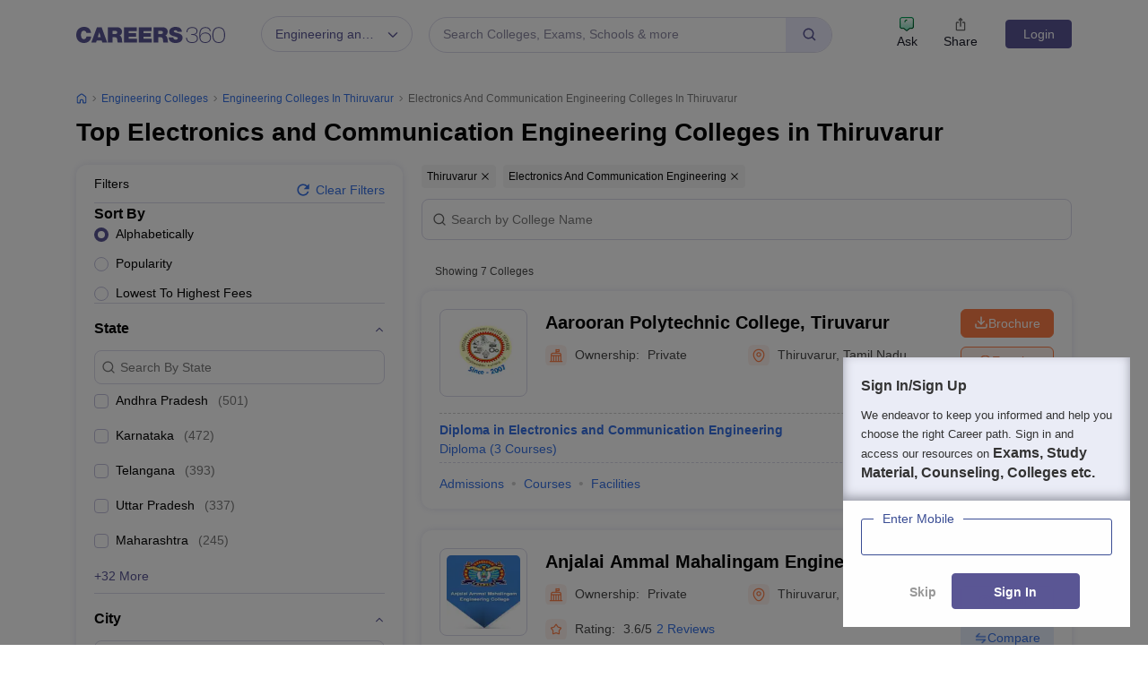

--- FILE ---
content_type: text/html; charset=UTF-8
request_url: https://geolocation-db.com/json/
body_size: 77
content:
{"country_code":"US","country_name":"United States","city":"Columbus","postal":"43215","latitude":39.9653,"longitude":-83.0235,"IPv4":"52.14.61.115","state":"Ohio"}

--- FILE ---
content_type: text/html; charset=utf-8
request_url: https://www.google.com/recaptcha/api2/aframe
body_size: 184
content:
<!DOCTYPE HTML><html><head><meta http-equiv="content-type" content="text/html; charset=UTF-8"></head><body><script nonce="ATR74W0LpOjRnI2xkQDy8g">/** Anti-fraud and anti-abuse applications only. See google.com/recaptcha */ try{var clients={'sodar':'https://pagead2.googlesyndication.com/pagead/sodar?'};window.addEventListener("message",function(a){try{if(a.source===window.parent){var b=JSON.parse(a.data);var c=clients[b['id']];if(c){var d=document.createElement('img');d.src=c+b['params']+'&rc='+(localStorage.getItem("rc::a")?sessionStorage.getItem("rc::b"):"");window.document.body.appendChild(d);sessionStorage.setItem("rc::e",parseInt(sessionStorage.getItem("rc::e")||0)+1);localStorage.setItem("rc::h",'1768868388983');}}}catch(b){}});window.parent.postMessage("_grecaptcha_ready", "*");}catch(b){}</script></body></html>